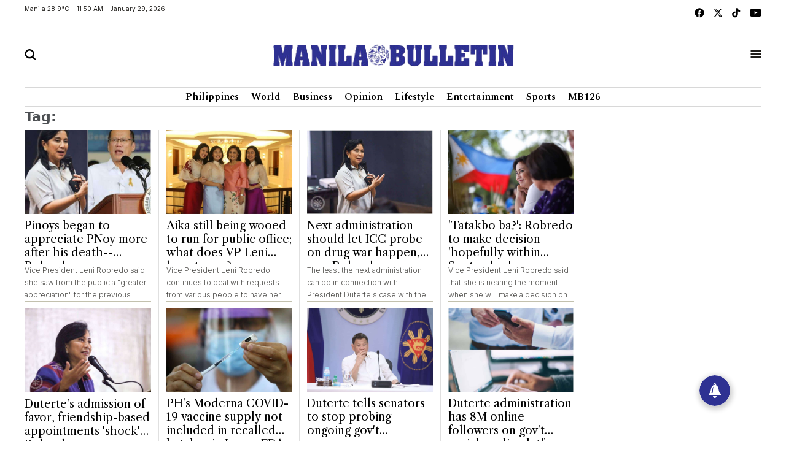

--- FILE ---
content_type: text/html; charset=UTF-8
request_url: https://mb.com.ph/tag/90321
body_size: 14961
content:
<!DOCTYPE html>
<html lang="en" dir="ltr">
    <head>
        
        <link rel="preconnect" href="https://cdn.jsdelivr.net" crossorigin>

        
        <link href="https://cdn.jsdelivr.net/npm/bootstrap@5.2.3/dist/css/bootstrap.min.css" rel="stylesheet" integrity="sha384-rbsA2VBKQhggwzxH7pPCaAqO46MgnOM80zW1RWuH61DGLwZJEdK2Kadq2F9CUG65" crossorigin="anonymous">
        <title>Manila Bulletin - Tag</title>
        <script src="https://cdn.jsdelivr.net/npm/vue/dist/vue.min.js"></script>
        <script src="https://cdn.jsdelivr.net/npm/axios/dist/axios.min.js"></script>
        <!--<link rel="stylesheet" type="text/css" href="https://mb.com.ph/manilabulletin/uploads/global_files/swiper-bundle.min.css">-->
        <link
          rel="stylesheet"
          href="https://cdn.jsdelivr.net/npm/swiper@11/swiper-bundle.min.css"
        />
        <script src="https://cdn.jsdelivr.net/npm/swiper@11/swiper-bundle.min.js"></script>
        <!--<script defer src="https://mb.com.ph/manilabulletin/uploads/global_files/swiper-bundle.min.js"></script>-->
        <link rel="stylesheet" type="text/css" href="https://mb.com.ph/manilabulletin/uploads/global_files/general-styles.min.css">
        <meta name="viewport" content="width=device-width, initial-scale=1.0" />
        <link rel="icon" type="image/png" sizes="32x32" href="https://mb.com.ph/manilabulletin/uploads/global_files/favicon.png">
        
        
        <link rel="preconnect" href="https://fonts.googleapis.com">
        <link rel="preconnect" href="https://fonts.gstatic.com" crossorigin>
        
        <!--<link  href="https://fonts.googleapis.com/css2?family=Inter:ital,opsz,wght@0,14..32,100..900;1,14..32,100..900&display=swap" rel="stylesheet">-->
        <!--<link href="https://fonts.googleapis.com/css2?family=Libre+Caslon+Text:ital,wght@0,400;0,700;1,400&display=swap" rel="stylesheet">-->
        <!--<link href="https://fonts.googleapis.com/css2?family=Libre+Caslon+Text:ital,wght@0,400;0,700;1,400&family=Spectral:ital,wght@0,200;0,300;0,400;0,500;0,600;0,700;0,800;1,200;1,300;1,400;1,500;1,600;1,700;1,800&display=swap" rel="stylesheet">-->
        <!--<link href="https://fonts.googleapis.com/css2?family=Spectral:ital,wght@0,200;0,300;0,400;0,500;0,600;0,700;0,800;1,200;1,300;1,400;1,500;1,600;1,700;1,800&display=swap" rel="stylesheet">-->
        <!--<link href="https://fonts.googleapis.com/css2?family=Fira+Sans+Condensed:ital,wght@0,100;0,200;0,300;0,400;0,500;0,600;0,700;0,800;0,900;1,100;1,200;1,300;1,400;1,500;1,600;1,700;1,800;1,900&display=swap" rel="stylesheet">-->
        
<link href="https://fonts.googleapis.com/css2?family=Fira+Sans+Condensed:ital,wght@0,100;0,200;0,300;0,400;0,500;0,600;0,700;0,800;0,900;1,100;1,200;1,300;1,400;1,500;1,600;1,700;1,800;1,900&family=Inter:ital,opsz,wght@0,14..32,100..900;1,14..32,100..900&family=Libre+Caslon+Text:ital,wght@0,400;0,700;1,400&family=Spectral:ital,wght@0,200;0,300;0,400;0,500;0,600;0,700;0,800;1,200;1,300;1,400;1,500;1,600;1,700;1,800&display=swap" rel="stylesheet">
        
        <!-- added by kifah -->
        <!-- Firebase SDK -->
        <script src="https://www.gstatic.com/firebasejs/9.14.0/firebase-app-compat.js"></script>
        <script src="https://www.gstatic.com/firebasejs/9.14.0/firebase-messaging-compat.js"></script>
        <script>
            document.addEventListener('DOMContentLoaded', function () {
                // Firebase configuration
                const firebaseConfig = {
                    apiKey: "AIzaSyCjxyeqBpU8kLs9-QhVxbCPIrEPSENaf2Q",
                    authDomain: "manila-bulletin-3f702.firebaseapp.com",
                    projectId: "manila-bulletin-3f702",
                    storageBucket: "manila-bulletin-3f702.appspot.com",
                    messagingSenderId: "716203746000",
                    appId: "1:716203746000:web:380a7ac29687f1003bf4d5"
                };
            
                // Initialize Firebase
                const app = firebase.initializeApp(firebaseConfig);
                const messaging = firebase.messaging();
            
                // Request permission to receive notifications
                function requestPermission() {
                    Notification.requestPermission().then((permission) => {
                        if (permission === 'granted') {
                            console.log('Notification permission granted.');
                            // Get the FCM token
                            messaging.getToken({ vapidKey: "BJvBkLsyviyQ9fZxiKBtU8Vh5NG7CUvnxeQiaFdmtJYmxHQKUJA-2toRtYyDtm4qLenV5WXjad0KyTB47pUKwe4" })
                                .then((token) => {
                                    console.log('FCM Token:', token);
                                    document.getElementById('token').textContent = token;
                                })
                                .catch((error) => {
                                    console.error('Error getting FCM token:', error);
                                });
                        } else {
                            console.warn('Notification permission denied.');
                        }
                    });
                }
            
                // Add event listener to the subscribe button
                document.getElementById('subscribeBtn').addEventListener('click', () => {
                    messaging.getToken({ vapidKey: "BJvBkLsyviyQ9fZxiKBtU8Vh5NG7CUvnxeQiaFdmtJYmxHQKUJA-2toRtYyDtm4qLenV5WXjad0KyTB47pUKwe4" })
                        .then((token) => {
                            console.log('FCM Token:', token);
                            // Send the token to the backend to subscribe to the 'news' topic
                            subscribeToTopic(token);
                        })
                        .catch((error) => {
                            console.error('Error getting FCM token:', error);
                        });
                });
            
                // Send the token to the backend to subscribe to the 'news' topic
                function subscribeToTopic(token) {
                    fetch('/ajax/pwa-subscribe-to-topic', {
                        method: 'POST',
                        headers: {
                            'Content-Type': 'application/json',
                        },
                        body: JSON.stringify({ token:token, topic: 'layout' }),
                    })
                        .then((response) => response.json())
                        .then((data) => {
                            console.log('Subscription response:', data);
                            alert('Subscribed to topic: layout');
                        })
                        .catch((error) => {
                            console.error('Error subscribing to topic:', error);
                            alert('Error subscribing to topic. Check the console for details.');
                        });
                }
            
                // Handle incoming messages when the app is in the foreground
                messaging.onMessage((payload) => {
                    console.log('Message received:', payload);
            
                    // Display a notification
                    if (Notification.permission === 'granted') {
                        new Notification(payload.notification.title, {
                            body: payload.notification.body,
                            icon: '/path/to/icon.png',
                        });
                    }
            
                    // Display the message in the DOM
                    const messagesElement = document.querySelector('.message');
                    const dataHeaderElement = document.createElement('h5');
                    const dataElement = document.createElement('pre');
                    dataElement.style = "overflow-x: hidden;";
                    dataHeaderElement.textContent = "Message Received:";
                    dataElement.textContent = JSON.stringify(payload, null, 2);
                    messagesElement.appendChild(dataHeaderElement);
                    messagesElement.appendChild(dataElement);
                });
            
                // Request notification permission on page load
                requestPermission();
            });
        </script>
        <!-- Google tag (gtag.js) -->
        <script async src="https://www.googletagmanager.com/gtag/js?id=G-CBC2KJ1P72"></script>
        <script>
            window.dataLayer = window.dataLayer || [];
            function gtag(){dataLayer.push(arguments);}
            gtag('js', new Date());
            setTimeout("gtag('event', '15_sec_read', {'Read':'15 sec'})",15000 );
            setTimeout("gtag('event', '30_sec_read', {'Read':'30 sec'})",30000 );
            gtag('config', 'G-CBC2KJ1P72');
        </script>
        <script src="https://cdn.jsdelivr.net/npm/bootstrap@5.1.3/dist/js/bootstrap.bundle.min.js"></script>
        <script async src="https://securepubads.g.doubleclick.net/tag/js/gpt.js"></script>  
        <!-- Google Adsense -->
        <script async src="https://pagead2.googlesyndication.com/pagead/js/adsbygoogle.js?client=ca-pub-1879001956026775" crossorigin="anonymous"></script>
        <!-- Anymind -->
        <script defer type="application/javascript" src="//anymind360.com/js/1686/ats.js"></script>
 

 


                <meta name="description" content="The Nation's Leading Newspaper - Tag" />
<meta name="keywords" content="" />

<meta property="og:title" content="Manila Bulletin - Tag"/>
<meta property="og:locale" content="en">
<meta property="og:type" content="website" />
<meta property="og:description" content="The Nation's Leading Newspaper - Tag" />
<meta property="og:url" content="https://mb.com.ph/tag/90321" />
<meta property="og:site_name" content="Manila Bulletin "/>
<meta property="og:updated_time" content="2026-01-29T11:49:55+08:00">
<meta property="og:image" content="https://mb.com.ph/manilabulletin/uploads/global_files/default_meta_image.png" />
<meta property="og:image:secure_url" content="https://mb.com.ph/manilabulletin/uploads/global_files/default_meta_image.png">
<meta property="og:image:width" content="510">
<meta property="og:image:height" content="513">
<meta property="og:image:alt" content="Manila Bulletin">
<meta property="og:image:type" content="image/png">

<meta name="twitter:card" content="summary_large_image">
<meta name="twitter:title" content="Manila Bulletin">
<meta name="twitter:description" content="The Nation's Leading Newspaper - Tag">
<meta name="twitter:site" content="@manilabulletin">
<meta name="twitter:creator" content="Manila Bulletin">
<meta name="twitter:image" content="https://mb.com.ph/manilabulletin/uploads/global_files/default_meta_image.png">

<meta name="DC.title" lang="en" content="Tag" />
<meta name="DC.description" lang="en" content="The Nation's Leading Newspaper - Tag"/>
<meta name="DC.date" content="2026-01-29" />
<meta name="DC.date.issued"  content="2026-01-29" />
<meta name="DC.creator" content="Manila Bulletin" />
<meta name="DC.publisher" content="Manila Bulletin" />
<meta name="DC.language" content="en" />
<link href="https://mb.com.ph/tag/90321" rel="canonical" />

<script type='application/ld+json'>
{
"@context": "https://schema.org/",
"headline": "Manila Bulletin",
"description": "The Nation's Leading Newspaper - Tag",
"keywords": "",
"inLanguage": "en",
"@type": "WebPage",
"author":{ "@type": "Organization","url": "https://mb.com.ph" },
"publisher": {
"@type": "Organization",
"name": "Manila Bulletin",
"url": "https://mb.com.ph",
"sameAs": ['https://x.com/manilabulletin','https://www.facebook.com/manilabulletin','https://www.youtube.com/channel/UC5664f6TkaeHgwBly50DWZQ','https://www.instagram.com/manilabulletin/',''],
"logo":{ "@type": "ImageObject", "url": "https://mb.com.ph/manilabulletin/uploads/global_files/mb-logo.svg", "width": "217", "height": "82" }}
}
</script>

        
<style>

</style>
<script>
    setTimeout(function () {
        (function () {
            /** CONFIGURATION START **/
            var _sf_async_config = window._sf_async_config = (window._sf_async_config || {});
            _sf_async_config.uid = 67081;
            _sf_async_config.domain = 'mb.com.ph';
            _sf_async_config.flickerControl = false;
            _sf_async_config.useCanonical = false;
            _sf_async_config.useCanonicalDomain = false;
            _sf_async_config.sections = "";
            _sf_async_config.authors = "";
            _sf_async_config.path = "mb.com.ph/tag/90321";
            /** CONFIGURATION END **/
            function loadChartbeat() {
                var e = document.createElement('script');
                var n = document.getElementsByTagName('script')[0];
                e.type = 'text/javascript';
                e.async = true;
                e.src = '//static.chartbeat.com/js/chartbeat.js';
                n.parentNode.insertBefore(e, n);
            }
            loadChartbeat();
        })();
        var chartbeat_script = document.createElement('script');
        chartbeat_script.type = 'text/javascript';
        chartbeat_script.async = true;
        chartbeat_script.src = '//static.chartbeat.com/js/chartbeat_mab.js';
        document.getElementsByTagName('HEAD').item(0).appendChild(chartbeat_script);

    }, 4000);


</script>
<!--usually will be used to get header code for clients who have login mgt for ads-->

 

</head>
<body>


<h1 style="display:none;"> Tag page - 90321 </h1>
    
<div class="container ">
	    <div class="row">
                <div class="col-md-12 noPadding col-xs-12">
                    
                </div>
            </div>
	</div>
<div class="container ">
	    <div class="row">
                <div class="col-md-12 noPadding col-xs-12">
                    <div id="widget_1470">
<header class="header header_ajel" id="header">
        <div class="row mt-2 mb-2 top-header-container">
            <div class="col-md-6 time-date-section">
                <div class="d-flex align-items-center mb-temp-date-year">
                    <p>Manila <span id="temperature">Loading...</span> </p>
                    <p id="time">Loading...</p>
                    <p id="date">Loading...</p>
                </div>
            </div>
            <div class="col-md-6">
                <div class="d-flex align-items-center justify-content-md-end mb-social-list">
                    <a href="https://www.facebook.com/ManilaBulletin/" target="_blank" class="mb-social-img">
                        <img src="https://mb.com.ph/manilabulletin/uploads/global_files/mb-facebook.svg" alt="facebook"/>
                    </a>
                    <a href="https://x.com/manilabulletin" target="_blank" class="mb-social-img">
                        <img src="https://mb.com.ph/manilabulletin/uploads/global_files/mb-x.svg" alt="X"/>
                    </a>
                    <a href="https://www.tiktok.com/@manilabulletin?lang=en" target="_blank" class="mb-social-img">
                        <img src="https://mb.com.ph/manilabulletin/uploads/global_files/mb-music.svg" alt="Music"/>
                    </a>
                    <a href="https://www.youtube.com/channel/UC5664f6TkaeHgwBly50DWZQ" target="_blank" class="mb-social-img">
                        <img src="https://mb.com.ph/manilabulletin/uploads/global_files/mb-youtube.svg" alt="Youtube"/>
                    </a>
                </div>
            </div>
        </div>
        
        <div class="mb-header-center">
            <div class="row d-flex align-items-center">
                <div class="col-3">
                    <div class="">
                        <a href="javascript:void(0)" id="searchButton">
                            <img class="mb-search" src="https://mb.com.ph/manilabulletin/uploads/global_files/mb-search.svg" alt="Search"/>
                        </a>
                    </div>
                </div>
                <div class="col-6">
                    <div class="d-flex justify-content-center">
                        <a href="/">
                            <img class="mb-logo img-fluid" src="https://mb.com.ph/manilabulletin/uploads/global_files/logo-manila-b.png?v=1"  width="402" height="36" alt="Logo"/>
                        </a>
                    </div>
                </div>
                <div class="col-3">
                    <div class="d-flex justify-content-end">
                        <a href="javascript:void(0)" id="tabBarBtn">
                            <img class="mb-search mb-bar" src="https://mb.com.ph/manilabulletin/uploads/global_files/mb-tab-bar.svg" alt="Tab"/>
                            <img class="mb-search mb-close" src="https://mb.com.ph/manilabulletin/uploads/global_files/mb-close.svg" alt="Tab"/>
                        </a>
                    </div>
                </div>
            </div>	    
        </div>	
        
 
        <div class="tab-menu-outers" id="navbarTabContent">
           <div class="tab-menu-inners">
               <nav class="navbar navbar-expand-lg">  
        			<div class="" id="navbarSupportedContent">
        			  <ul class="navbar-nav header-menu">
        				<li class="nav-item"   key="283" class="(item.subitems && count((array)$item.subitems)  >
 0) ? 'dropdown' : ''">
        					<a class="nav-link dropdown-toggle" class="active"  href='https://mb.com.ph/category/philippines'>
        						Philippines 
        					</a>
        					<ul class="dropdown-menu  header-submenu">

        						<li   key="284">
<a class="dropdown-item"  href='https://mb.com.ph/category/national'>National</a>
</li>
<li   key="285">
<a class="dropdown-item"  href='https://mb.com.ph/category/metro-manila'>Metro Manila</a>
</li>
<li   key="286">
<a class="dropdown-item"  href='https://mb.com.ph/category/luzon'>Luzon</a>
</li>
<li   key="287">
<a class="dropdown-item"  href='https://mb.com.ph/category/visayas'>Visayas</a>
</li>
<li   key="288">
<a class="dropdown-item"  href='https://mb.com.ph/category/mindanao'>Mindanao</a>
</li>
 
        					
</ul>
        				
</li>
<li class="nav-item"   key="246" class="(item.subitems && count((array)$item.subitems)  >
 0) ? 'dropdown' : ''">
        					<a class="nav-link dropdown-toggle" class="active"  href='https://mb.com.ph/category/business'>
        						Business 
        					</a>
        					<ul class="dropdown-menu  header-submenu">

        						<li   key="247">
<a class="dropdown-item"  href='https://mb.com.ph/category/trade-industry'>Trade & Industry</a>
</li>
<li   key="248">
<a class="dropdown-item"  href='https://mb.com.ph/category/banking-finance'>Banking & Finance</a>
</li>
<li   key="249">
<a class="dropdown-item"  href='https://mb.com.ph/category/the-economy'>The Economy</a>
</li>
<li   key="250">
<a class="dropdown-item"  href='https://mb.com.ph/category/the-stock-market'>The Stock Market</a>
</li>
 
        					
</ul>
        				
</li>
<li class="nav-item"   key="216" class="(item.subitems && count((array)$item.subitems)  >
 0) ? 'dropdown' : ''">
        					<a class="nav-link dropdown-toggle" class="active"  href='https://mb.com.ph/category/lifestyle'>
        						Lifestyle 
        					</a>
        					<ul class="dropdown-menu  header-submenu">

        						<li   key="217">
<a class="dropdown-item"  href='https://mb.com.ph/category/food'>Food</a>
</li>
<li   key="218">
<a class="dropdown-item"  href='https://mb.com.ph/category/travel'>Travel</a>
</li>
<li   key="219">
<a class="dropdown-item"  href='https://mb.com.ph/category/fashion-and-beauty'>Fashion and Beauty</a>
</li>
<li   key="220">
<a class="dropdown-item"  href='https://mb.com.ph/category/arts-and-culture'>Arts and Culture</a>
</li>
<li   key="221">
<a class="dropdown-item"  href='https://mb.com.ph/category/health-and-wellness'>Health and Wellness</a>
</li>
<li   key="223">
<a class="dropdown-item"  href='https://mb.com.ph/category/people-and-events'>People and Events</a>
</li>
<li   key="222">
<a class="dropdown-item"  href='https://mb.com.ph/category/luminaries-and-life'>Luminaries And Life</a>
</li>
<li   key="289">
<a class="dropdown-item"  href='https://mb.com.ph/category/schools-and-universities'>Schools And Universities</a>
</li>
 
        					
</ul>
        				
</li>
<li class="nav-item"   key="298" class="(item.subitems && count((array)$item.subitems)  >
 0) ? 'dropdown' : ''">
        					<a class="nav-link dropdown-toggle" class="active"  href='https://mb.com.ph/category/entertainment'>
        						Entertainment 
        					</a>
        					<ul class="dropdown-menu  header-submenu">

        						<li   key="299">
<a class="dropdown-item"  href='https://mb.com.ph/category/celebrities'>Celebrities</a>
</li>
<li   key="300">
<a class="dropdown-item"  href='https://mb.com.ph/category/hallyuwood'>Hallyuwood</a>
</li>
<li   key="301">
<a class="dropdown-item"  href='https://mb.com.ph/category/movies-and-tv'>Movies and TV</a>
</li>
<li   key="302">
<a class="dropdown-item"  href='https://mb.com.ph/category/music-and-concerts'>Music and Concerts</a>
</li>
 
        					
</ul>
        				
</li>
<li class="nav-item"   key="291" class="(item.subitems && count((array)$item.subitems)  >
 0) ? 'dropdown' : ''">
        					<a class="nav-link dropdown-toggle" class="active"  href='https://mb.com.ph/category/sports'>
        						Sports 
        					</a>
        					<ul class="dropdown-menu  header-submenu">

        						<li   key="292">
<a class="dropdown-item"  href='https://mb.com.ph/category/basketball'>Basketball</a>
</li>
<li   key="293">
<a class="dropdown-item"  href='https://mb.com.ph/category/volleyball'>Volleyball</a>
</li>
<li   key="294">
<a class="dropdown-item"  href='https://mb.com.ph/category/collegiate'>Collegiate</a>
</li>
<li   key="295">
<a class="dropdown-item"  href='https://mb.com.ph/category/esports'>Esports</a>
</li>
<li   key="296">
<a class="dropdown-item"  href='https://mb.com.ph/category/boxing'>Boxing</a>
</li>
<li   key="297">
<a class="dropdown-item"  href='https://mb.com.ph/category/golf'>Golf</a>
</li>
 
        					
</ul>
        				
</li>
 
        			  </ul>
        			</div>
                </nav>
                <div class="second-header-menu">
                    <div class="d-flex justify-content-center">
                		<ul class="list-group list-group-horizontal-md list-unstyled">
                		  <li   key="326" >
 
                				<a class="bottom-header-menu"  href='https://mb.com.ph/category/world'>World</a> 
                		  
</li>
<li   key="320" >
 
                				<a class="bottom-header-menu"  href='https://mb.com.ph/category/opinion'>Opinion</a> 
                		  
</li>
<li   key="321" >
 
                				<a class="bottom-header-menu"  href='https://mb.com.ph/category/technews'>Technews</a> 
                		  
</li>
<li   key="322" >
 
                				<a class="bottom-header-menu"  href='https://mb.com.ph/category/drive'>Drive</a> 
                		  
</li>
<li   key="323" >
 
                				<a class="bottom-header-menu"  href='https://mb.com.ph/category/environment-and-sustainability'>Environment And Sustainability</a> 
                		  
</li>
<li   key="324" >
 
                				<a class="bottom-header-menu"  href='https://mb.com.ph/category/property-and-living'>Property And Living</a> 
                		  
</li>
<li   key="325" >
 
                				<a class="bottom-header-menu"  href='https://mb.com.ph/category/embassies-at-work'>Embassies At Work</a> 
                		  
</li>
<li   key="266" >
 
                				<a class="bottom-header-menu"  href='https://mb.com.ph/category/spotlight-features'>Spotlight Features</a> 
                		  
</li>
<li   key="306" >
 
                				<a class="bottom-header-menu"  href='https://mb.com.ph/category/mbrand'>MBrand</a> 
                		  
</li>
<li   key="335" >
 
                				<a class="bottom-header-menu"  href='https://newsletter.mb.com.ph/subscribe'>Newsletter</a> 
                		  
</li>
 
                		</ul>
                	</div>
                </div>
                <div class="third-header-menu">
                    <div class="d-flex justify-content-center">
                		<ul class="list-group list-group-horizontal-md list-unstyled">
                		  <li   key="328" >
 
                				<a class="bottom-header-menu"  href='https://mb.com.ph/our-company'>About Us</a> 
                		  
</li>
<li   key="329" >
 
                				<a class="bottom-header-menu"  href='https://mb.com.ph/terms-and-conditions'>Advertise With Us</a> 
                		  
</li>
<li   key="336" >
 
                				<a class="bottom-header-menu"  href='https://manilabulletin.pressreader.com/'>ePaper</a> 
                		  
</li>
<li   key="330" >
 
                				<a class="bottom-header-menu"  href='https://mb.com.ph/privacy-policy'>Policies</a> 
                		  
</li>
<li   key="331" >
 
                				<a class="bottom-header-menu"  href='https://mb.com.ph/sitemap'>Sitemap</a> 
                		  
</li>
<li   key="332" >
 
                				<a class="bottom-header-menu"  href='https://mb.com.ph/rss'>RSS Feed</a> 
                		  
</li>
<li   key="333" >
 
                				<a class="bottom-header-menu"  href='https://mb.com.ph/contact-us'>Contact Us</a> 
                		  
</li>
 
                		</ul>
                	</div>
                </div>
                <div class="tab-bar-social mt-5">
                    <div class="d-flex align-items-center justify-content-center mb-social-list">
                        <a href="https://www.facebook.com/ManilaBulletin/" target="_blank" class="mb-social-img">
                            <img src="https://mb.com.ph/manilabulletin/uploads/global_files/mb-facebook.svg" alt="facebook"/>
                        </a>
                        <a href="https://x.com/manilabulletin" target="_blank" class="mb-social-img">
                            <img src="https://mb.com.ph/manilabulletin/uploads/global_files/mb-x.svg" alt="X"/>
                        </a>
                        <a href="https://www.tiktok.com/@manilabulletin?lang=en" target="_blank" class="mb-social-img">
                            <img src="https://mb.com.ph/manilabulletin/uploads/global_files/mb-music.svg" alt="Music"/>
                        </a>
                        <a href="https://www.youtube.com/channel/UC5664f6TkaeHgwBly50DWZQ" target="_blank" class="mb-social-img">
                            <img src="https://mb.com.ph/manilabulletin/uploads/global_files/mb-youtube.svg" alt="Youtube"/>
                        </a>
                    </div>
                </div>
            </div>
        </div>
    </header> 
    
<div class="search-box" id="searchBox">
    <div class="container position-relative">

        <a href="javascript:void(0)" class="search-close" id="search-close-btn">
            <img class="mb-logo img-fluid" src="https://mb.com.ph/manilabulletin/uploads/global_files/mb-close.svg" alt="Logo"/>
        </a>
        
        <div class="search-outer">
            <div class="d-flex justify-content-center mb-5">
                <a href="javascript:void(0)" class="search-logo">
                    <img class="mb-logo img-fluid" src="https://mb.com.ph/manilabulletin/uploads/global_files/logo-manila-b.jpg"  width="402" height="36" alt="Logo"/>
                </a>
            </div>
            <div class="search-container"> 
                <form action="/search" class="input-group">
                    <input type="text" class="form-control" name="query" placeholder="Search">
                    <div class="input-group-btn">
                        <button class="btn rounded-0" type="submit"><img src="https://mb.com.ph/manilabulletin/uploads/global_files/mb-search.svg" alt="Search"/></button>
                    </div>
                </form> 
            </div>
            <p class="excape-text d-none d-lg-block">Press Escape to quit searching</p>
        </div>
    </div>
</div>

<header class="header mb-header" id="header">
	<div class="container">
		<div class="desktop-menu-bar">
			<div class="d-flex justify-content-center">
				<ul class="list-group list-group-horizontal-md list-unstyled">
				  <li   key="169" >
 
						<a class="header-menu"  href='https://mb.com.ph/category/philippines'>Philippines</a> 
				  
</li>
<li   key="228" >
 
						<a class="header-menu"  href='https://mb.com.ph/category/world'>World</a> 
				  
</li>
<li   key="176" >
 
						<a class="header-menu"  href='https://mb.com.ph/category/business'>Business</a> 
				  
</li>
<li   key="229" >
 
						<a class="header-menu"  href='https://mb.com.ph/category/opinion'>Opinion</a> 
				  
</li>
<li   key="181" >
 
						<a class="header-menu"  href='https://mb.com.ph/category/lifestyle'>Lifestyle</a> 
				  
</li>
<li   key="193" >
 
						<a class="header-menu"  href='https://mb.com.ph/category/entertainment'>Entertainment</a> 
				  
</li>
<li   key="199" >
 
						<a class="header-menu"  href='https://mb.com.ph/category/sports'>Sports</a> 
				  
</li>
<li   key="453" >
 
						<a class="header-menu"  href='https://mb.com.ph/tag/MB126'>MB126</a> 
				  
</li>
 
				</ul>
			</div>
		</div>
	</div>
</header> 

<script>
    
   <!--document.addEventListener("DOMContentLoaded", function() {-->
   <!--     setTimeout(function() {-->
   <!--         var searchIcon = document.getElementById('search-icon');-->
   <!--         if (searchIcon) {-->
   <!--             searchIcon.addEventListener('click', function() {-->
   <!--                 var searchContainer = document.querySelector('.search-container');   -->
   <!--                  if (searchContainer.style.display === "none" || searchContainer.style.display === "") {-->
   <!--                     searchContainer.style.display = "block";   -->
   <!--                 } else {-->
   <!--                     searchContainer.style.display = "none"; -->
   <!--                 } -->
   <!--             });-->
   <!--         } else {-->
   <!--             console.error("Element #search-icon not found.");-->
   <!--         }-->
   <!--     }, 3000);-->
   <!-- });-->
    
</script>

</div>
                </div>
            </div>
	</div>
<div class="container ">
	    <div class="row">
                <div class="col-md-9 col-xs-12">
                    <div class="sw-audio-a mb-trending-new2 tag-page" id="widget_1587">
  <style>
    /* Desktop styles */
    .mb-trending-new2.tag-page .widget-item-headline {
      min-height: 66px;
    }
    .mb-trending-new2.tag-page .article-body {
      font-weight: 300;
      font-size: 12px;
      line-height: 20px;
      color: #4B4A47;
      border-bottom: 1px solid #C3C1AE;
      margin-bottom: 10px;
    }
    .row > .col-md-3:nth-last-child(-n+4) .article-body {
        border-bottom: none; 
        margin-bottom: 0px;
    }
    .mb-trending-new2.tag-page .tag-query {
      font-size: 22px;
      font-weight: 700;
      opacity: 0.8;
      margin-bottom: 5px;
    }

    /* Desktop - Right borders between items (except first in each row) */
    @media (min-width: 768px) {
      .mb-trending-new2.tag-page .col-md-3:not(:nth-child(4n+1)) {
        border-left: 1px solid #e0e0e0;
      }
    }

    /* Mobile styles */
    @media (max-width: 767px) {
      .mb-trending-new2.tag-page {
        border-top: none;
      }
      .mb-trending-new2.tag-page .widget-item-headline {
        min-height: 0;
      }

      /* Remove all right borders on mobile */
      .mb-trending-new2.tag-page .col-md-3 {
        border-right: none !important;
      }

      /* Add bottom borders between items (except last) */
      .mb-trending-new2.tag-page .col-md-3:not(:last-child)::after {
        content: "";
        display: block;
        position: absolute;
        bottom: 0;
        left: 15px; /* Adjust spacing as needed */
        right: 15px; /* Adjust spacing as needed */
        border-bottom: 1px solid #e0e0e0;
      }

      /* Add spacing between items */
      .mb-trending-new2.tag-page .col-md-3 {
        padding-bottom: 20px;
        margin-bottom: 15px;
        position: relative; /* Required for pseudo-element positioning */
      }

      /* Remove spacing from last item */
      .mb-trending-new2.tag-page .col-md-3:last-child {
        padding-bottom: 0;
        margin-bottom: 0;
      }
    }
  </style>

  <!-- Tag query -->
  <div class="tag-query">Tag: <span id="tagContainer"></span></div>

  <!-- Items grid -->
  <div class="row">
    <div   key="0" class="col-md-3">

      <a  href="https://mb.com.ph/2021/9/3/pinoys-began-to-appreciate-pnoy-more-after-his-death-robredo"  title="Pinoys began to appreciate PNoy more after his death--Robredo" class="relative">
        <div class="layout-ratio mb-2">
          <img  src="https://mb.com.ph/uploads/imported_images/mb-mkt-neo-prod-1-uploads/28675_fbc63232be/28675_fbc63232be.jpeg"  alt="Manila Bulletin" class="w-100" />
        </div>
      </a>
      <a  href="https://mb.com.ph/2021/9/3/pinoys-began-to-appreciate-pnoy-more-after-his-death-robredo"  title="Pinoys began to appreciate PNoy more after his death--Robredo" class="mb-black line-clamp-3">
        <h2 class="widget-item-headline">Pinoys began to appreciate PNoy more after his death--Robredo</h2>
      </a>
      <div class="line-clamp-3 article-body"> Vice President Leni Robredo said she saw from the public a "greater appreciation" for the previous administration led by former President Benigno Simeon Aquino III following the latter's death last June. Vice President Leni Robredo and the late former President Benigno Simeon Aquino III (Photos...</div>
    
</div>
<div   key="1" class="col-md-3">

      <a  href="https://mb.com.ph/2021/9/3/vp-leni-says-aika-has-many-political-suitors"  title="Aika still being wooed to run for public office; what does VP Leni have to say?" class="relative">
        <div class="layout-ratio mb-2">
          <img  src="https://mb.com.ph/uploads/imported_images/mb-mkt-neo-prod-1-uploads/28668_e6278ba339/28668_e6278ba339.jpeg"  alt="Manila Bulletin" class="w-100" />
        </div>
      </a>
      <a  href="https://mb.com.ph/2021/9/3/vp-leni-says-aika-has-many-political-suitors"  title="Aika still being wooed to run for public office; what does VP Leni have to say?" class="mb-black line-clamp-3">
        <h2 class="widget-item-headline">Aika still being wooed to run for public office; what does VP Leni have to say?</h2>
      </a>
      <div class="line-clamp-3 article-body"> Vice President Leni Robredo continues to deal with requests from various people to have her 33-year-old daughter Aika Robredo run for public office. (From left) Tricia, Jillian, Leni, and Aika Robredo (OVP photo) The elder Robredo made this revelation during an online interview Friday, Sept. 3,...</div>
    
</div>
<div   key="2" class="col-md-3">

      <a  href="https://mb.com.ph/2021/9/3/next-administration-should-let-icc-probe-on-drug-war-happen-says-robredo"  title="Next administration should let ICC probe on drug war happen, says Robredo" class="relative">
        <div class="layout-ratio mb-2">
          <img  src="https://mb.com.ph/uploads/imported_images/mb-mkt-neo-prod-1-uploads/28667_b2e645aad6/28667_b2e645aad6.jpeg"  alt="Manila Bulletin" class="w-100" />
        </div>
      </a>
      <a  href="https://mb.com.ph/2021/9/3/next-administration-should-let-icc-probe-on-drug-war-happen-says-robredo"  title="Next administration should let ICC probe on drug war happen, says Robredo" class="mb-black line-clamp-3">
        <h2 class="widget-item-headline">Next administration should let ICC probe on drug war happen, says Robredo</h2>
      </a>
      <div class="line-clamp-3 article-body"> The least the next administration can do in connection with President Duterte's case with the International Criminal Court (ICC) is to let a potential investigation take place in an "unhampered" manner. Vice President Leni Robredo (OVP photo) Vice President Leni Robredo had this to say during an...</div>
    
</div>
<div   key="3" class="col-md-3">

      <a  href="https://mb.com.ph/2021/9/3/tatakbo-ba-robredo-to-make-decision-hopefully-within-september"  title="'Tatakbo ba?': Robredo to make decision 'hopefully within September'" class="relative">
        <div class="layout-ratio mb-2">
          <img  src="https://mb.com.ph/uploads/imported_images/mb-mkt-neo-prod-1-uploads/28660_919c5a04be/28660_919c5a04be.jpeg"  alt="Manila Bulletin" class="w-100" />
        </div>
      </a>
      <a  href="https://mb.com.ph/2021/9/3/tatakbo-ba-robredo-to-make-decision-hopefully-within-september"  title="'Tatakbo ba?': Robredo to make decision 'hopefully within September'" class="mb-black line-clamp-3">
        <h2 class="widget-item-headline">'Tatakbo ba?': Robredo to make decision 'hopefully within September'</h2>
      </a>
      <div class="line-clamp-3 article-body"> Vice President Leni Robredo said that she is nearing the moment when she will make a decision on whether or not to run for president in the May 2022 national elections. Vice President Leni Robredo (OVP) Robredo made the statement a month before the filing of the certificates of candidacy (COCs) in...</div>
    
</div>
<div   key="4" class="col-md-3">

      <a  href="https://mb.com.ph/2021/9/3/dutertes-admission-of-favor-friendship-based-appointments-shock-robredo"  title="Duterte's admission of favor, friendship-based appointments 'shock' Robredo" class="relative">
        <div class="layout-ratio mb-2">
          <img  src="https://mb.com.ph/uploads/imported_images/mb-mkt-neo-prod-1-uploads/28653_6d13ebb25e/28653_6d13ebb25e.jpeg"  alt="Manila Bulletin" class="w-100" />
        </div>
      </a>
      <a  href="https://mb.com.ph/2021/9/3/dutertes-admission-of-favor-friendship-based-appointments-shock-robredo"  title="Duterte's admission of favor, friendship-based appointments 'shock' Robredo" class="mb-black line-clamp-3">
        <h2 class="widget-item-headline">Duterte's admission of favor, friendship-based appointments 'shock' Robredo</h2>
      </a>
      <div class="line-clamp-3 article-body"> Vice President Leni Robredo said she was "shocked" to hear straight from President Duterte that his bases for appointing people in high posts in government were favors and friendship. Vice President Leni Robredo (OVP photo) "Na-shock nga ako na (I was shocked that) the President himself admitted na...</div>
    
</div>
<div   key="5" class="col-md-3">

      <a  href="https://mb.com.ph/2021/9/3/phs-moderna-covid-19-vaccine-supply-not-included-in-recalled-batches-in-japan-fda-assures"  title="PH's Moderna COVID-19 vaccine supply not included in recalled batches in Japan, FDA assures" class="relative">
        <div class="layout-ratio mb-2">
          <img  src="https://mb.com.ph/uploads/imported_images/mb-mkt-neo-prod-1-uploads/28641_9f062a5239/28641_9f062a5239.jpeg"  alt="Manila Bulletin" class="w-100" />
        </div>
      </a>
      <a  href="https://mb.com.ph/2021/9/3/phs-moderna-covid-19-vaccine-supply-not-included-in-recalled-batches-in-japan-fda-assures"  title="PH's Moderna COVID-19 vaccine supply not included in recalled batches in Japan, FDA assures" class="mb-black line-clamp-3">
        <h2 class="widget-item-headline">PH's Moderna COVID-19 vaccine supply not included in recalled batches in Japan, FDA assures</h2>
      </a>
      <div class="line-clamp-3 article-body"> The Moderna COVID-19 vaccines that arrived in the Philippines are not included in the batches under investigation in Japan, the Food and Drug Administration (FDA) assured Friday, Sept. 3. A Manila health worker prepares to administer a single-shot Johnson & Johnson's Janssen coronavirus vaccine...</div>
    
</div>
<div   key="6" class="col-md-3">

      <a  href="https://mb.com.ph/2021/9/3/duterte-tells-senators-to-stop-probing-ongoing-govt-programs"  title="Duterte tells senators to stop probing ongoing gov't programs" class="relative">
        <div class="layout-ratio mb-2">
          <img  src="https://mb.com.ph/uploads/imported_images/mb-mkt-neo-prod-1-uploads/28625_348df83f12/28625_348df83f12.jpeg"  alt="Manila Bulletin" class="w-100" />
        </div>
      </a>
      <a  href="https://mb.com.ph/2021/9/3/duterte-tells-senators-to-stop-probing-ongoing-govt-programs"  title="Duterte tells senators to stop probing ongoing gov't programs" class="mb-black line-clamp-3">
        <h2 class="widget-item-headline">Duterte tells senators to stop probing ongoing gov't programs</h2>
      </a>
      <div class="line-clamp-3 article-body"> Don't investigate ongoing programs of government agencies. President Rodrigo Duterte (Malacañang photo) President Duterte sent this message to senators during his public address Thursday, Sept. 2, even as he called out the legislators for their habit of "interfering" with the executive branch's...</div>
    
</div>
<div   key="7" class="col-md-3">

      <a  href="https://mb.com.ph/2021/9/3/duterte-administration-has-8m-online-followers-on-govt-social-media-platforms-andanar"  title="Duterte administration has 8M online followers on gov't social media platforms --- Andanar" class="relative">
        <div class="layout-ratio mb-2">
          <img  src="https://mb.com.ph/uploads/imported_images/mb-mkt-neo-prod-1-uploads/28609_48675d6f53/28609_48675d6f53.jpeg"  alt="Manila Bulletin" class="w-100" />
        </div>
      </a>
      <a  href="https://mb.com.ph/2021/9/3/duterte-administration-has-8m-online-followers-on-govt-social-media-platforms-andanar"  title="Duterte administration has 8M online followers on gov't social media platforms --- Andanar" class="mb-black line-clamp-3">
        <h2 class="widget-item-headline">Duterte administration has 8M online followers on gov't social media platforms --- Andanar</h2>
      </a>
      <div class="line-clamp-3 article-body"> Over eight million people. (Photos from Unsplash) This is the accumulated online reach of the communication platforms of the Duterte administration, which has made headlines the past five years because of its social media-centric communications strategies. Presidential Communications Operations...</div>
    
</div>
<div   key="8" class="col-md-3">

      <a  href="https://mb.com.ph/2021/9/3/fda-approves-use-of-moderna-vaccines-for-adolescents-in-ph"  title="FDA approves use of Moderna vaccines for adolescents in PH" class="relative">
        <div class="layout-ratio mb-2">
          <img  src="https://mb.com.ph/uploads/imported_images/mb-mkt-neo-prod-1-uploads/28590_4ba403cd66/28590_4ba403cd66.jpeg"  alt="Manila Bulletin" class="w-100" />
        </div>
      </a>
      <a  href="https://mb.com.ph/2021/9/3/fda-approves-use-of-moderna-vaccines-for-adolescents-in-ph"  title="FDA approves use of Moderna vaccines for adolescents in PH" class="mb-black line-clamp-3">
        <h2 class="widget-item-headline">FDA approves use of Moderna vaccines for adolescents in PH</h2>
      </a>
      <div class="line-clamp-3 article-body"> The Food and Drug Administration (FDA) has approved the emergency use of Moderna COVID-19 vaccine on adolescents aged 12 to 17 in the Philippines. (FILES) In this file photo Medical workers load syringes with the Moderna Covid-19 vaccine to be administered by nurses at a vaccination site at Kedren...</div>
    
</div>
<div   key="9" class="col-md-3">

      <a  href="https://mb.com.ph/2021/9/3/govt-launches-anti-corruption-drive-as-talks-of-public-funds-misuse-linger"  title="Gov't launches  anti-corruption drive as talks of public funds misuse linger" class="relative">
        <div class="layout-ratio mb-2">
          <img  src="https://mb.com.ph/uploads/imported_images/mb-mkt-neo-prod-1-uploads/28581_a9a711536f/28581_a9a711536f.jpeg"  alt="Manila Bulletin" class="w-100" />
        </div>
      </a>
      <a  href="https://mb.com.ph/2021/9/3/govt-launches-anti-corruption-drive-as-talks-of-public-funds-misuse-linger"  title="Gov't launches  anti-corruption drive as talks of public funds misuse linger" class="mb-black line-clamp-3">
        <h2 class="widget-item-headline">Gov't launches  anti-corruption drive as talks of public funds misuse linger</h2>
      </a>
      <div class="line-clamp-3 article-body"> Presidential Anti-Corruption Commission (PACC) Chairman Greco Belgica led the launch of the agency's flagship program dubbed "Project Kasangga: Aksyon Laban sa Korapsyon" even as the Duterte administration appeared to be on the defensive regarding issues of alleged corruption. A COVID-stricken PACC...</div>
    
</div>
<div   key="10" class="col-md-3">

      <a  href="https://mb.com.ph/2021/9/3/arta-reminds-philhealth-pandemic-not-an-excuse-for-non-payment-of-covid-claims"  title="ARTA reminds PhilHealth: Pandemic not an excuse for non-payment of COVID claims" class="relative">
        <div class="layout-ratio mb-2">
          <img  src="https://mb.com.ph/uploads/imported_images/mb-mkt-neo-prod-1-uploads/28580_bcc28a866c/28580_bcc28a866c.jpeg"  alt="Manila Bulletin" class="w-100" />
        </div>
      </a>
      <a  href="https://mb.com.ph/2021/9/3/arta-reminds-philhealth-pandemic-not-an-excuse-for-non-payment-of-covid-claims"  title="ARTA reminds PhilHealth: Pandemic not an excuse for non-payment of COVID claims" class="mb-black line-clamp-3">
        <h2 class="widget-item-headline">ARTA reminds PhilHealth: Pandemic not an excuse for non-payment of COVID claims</h2>
      </a>
      <div class="line-clamp-3 article-body"> The Anti-Red Tape Authority (ARTA) has reiterated its call for the Philippine Health Insurance Corporation (PhilHealth) to actively find solutions to address the backlog in the payment of coronavirus disease (COVID-19) claims, reminding them that the pandemic was not an excuse for delays. Anti-Red...</div>
    
</div>
<div   key="11" class="col-md-3">

      <a  href="https://mb.com.ph/2021/9/3/do-it-in-a-hurry-duterte-reminds-public-to-complete-covid-19-vaccination"  title="'Do it in a hurry': Duterte reminds public to complete COVID-19 vaccination" class="relative">
        <div class="layout-ratio mb-2">
          <img  src="https://mb.com.ph/uploads/imported_images/mb-mkt-neo-prod-1-uploads/28577_c159a660ac/28577_c159a660ac.jpeg"  alt="Manila Bulletin" class="w-100" />
        </div>
      </a>
      <a  href="https://mb.com.ph/2021/9/3/do-it-in-a-hurry-duterte-reminds-public-to-complete-covid-19-vaccination"  title="'Do it in a hurry': Duterte reminds public to complete COVID-19 vaccination" class="mb-black line-clamp-3">
        <h2 class="widget-item-headline">'Do it in a hurry': Duterte reminds public to complete COVID-19 vaccination</h2>
      </a>
      <div class="line-clamp-3 article-body"> President Duterte reiterated his call to the public to not skip their second shot of the coronavirus disease (COVID-19) vaccine, saying this is the only protection the government can offer the people amid the ongoing health crisis. President Duterte (KING RODRIGUEZ/ PRESIDENTIAL PHOTO/ MANILA...</div>
    
</div>
  </div>
  <div>
<style>
/*paginator style*/ 
.pagination.layout_paginator{display:table;margin:30px auto 50px;clear:both;font-size:12px;line-height:15px;}
.pagination.layout_paginator ul{padding:0;margin:0;display:flex;justify-content:center;align-content:flex-start}
.pagination.layout_paginator li.pager-nav{list-style-type:none;padding:0 4px}
.pagination.layout_paginator li.pager-nav a{background-color:#fff;border:1px solid #ccc;min-height:35px;min-width:35px;display:flex;justify-content:center;align-items:center;color:#666B80}
.pagination.layout_paginator li.pager-nav a:hover{background-color:#F7F7F7;opacity:.6;border:1px solid #f1f1f1}
.pagination.layout_paginator li.pager-nav.active a{background-color:#F7F7F7;border:1px solid #000;color:#000}
@media(max-width: 500px) {
    .pagination.layout_paginator{font-size:10px;}
    .pagination.layout_paginator li.pager-nav{list-style-type:none;padding:0 1px}
    .pagination.layout_paginator li.pager-nav a{min-height:25px;min-width:25px;}

}
</style>
 
<nav class="pagination layout_paginator" role="navigation">
    <ul class="pager" >
        
                    <li style="display: none;" class="pager-nav disabled" aria-disabled="true" aria-label="&laquo; Previous">
                <span class="" aria-hidden="true">»</span>
            </li>
         
         
             
                                                                        <li class="pager-nav active" aria-current="page"><a class="">1</a></li>
                                                                                <li class="pager-nav"><a class="" href="https://mb.com.ph/tag/90321?page=2">2</a></li>
                                                         
                    <li class="pager-nav">
                <a href="https://mb.com.ph/tag/90321?page=2" rel="next" aria-label="Next &raquo;"> 
                    > 
                </a>
            </li>
            </ul>
</nav>

</div>
<script>
    function getTagFromURL() {
        const pathSegments = preg_split('/',$window.location.pathname) ;
        return pathSegments[pathSegments.length - 1];
    }
    
    document.addEventListener("DOMContentLoaded", function() {
        const tag = getTagFromURL();
        document.getElementById("tagContainer").innerText = tag;
    });
</script>

  
</div>
                </div>
                <div class="col-md-3 col-xs-12">
                    <div id="widget_1588">
    <div v-if="articles_filter_1588.length > 0">
        <component is="style">
            .most-popular .layout-ratio{
                padding-bottom: 79.13%;
            }
            @media (min-width: 768px) and (max-width: 1024px) {
                    .widget-title {
                    font-size: 15px !important;
                }
            }
        </component >
        <div class="mb-top-headings">
            <h2 v-if="articles_filter_1588_widget.title" class="widget-title">
                {{ articles_filter_1588_widget.title }}
            </h2>
        </div>
        <div class="sw-list-a mb-3 pt-4 most-popular">
            <div v-for="(item,index) in articles_filter_1588" :key="index" v-if="index < 5" class="d-lg-flex flex-lg-row-reverse bb-1-grey mb-4 mb-popular-list">
                <a :href="item.link" :title="item.title" class="w91p">
                    <div class="layout-ratio ratio53">
                        <img :src="item.image.full" :alt="item.image.caption" class="w-100" />
                    </div>
                </a>
                <div class="desc flex-grow-1">
                    <a :href="item.link" :title="item.title" class="mb-black line-clamp-3">
                        <h3 class="widget-item-headline mb-heading15 mb-0">{{ item.title }}</h3>
                    </a>
                </div>
            </div>
        </div>
    </div>
</div>
<script type="module">
        
        new Vue({
			el: '#widget_1588',
			data: {
				articles_filter_1588: [],
				secondary_articles_filter_1588: [],
				articles_filter_1588_widget: [],
				requestUrl: 'https://mb.com.ph/api/pb/widget/1588/json?tag_name=90321',
				hasMoreData: true,
				hasLoaded_articles_filter_1588: false,
				                							},
			methods: {
				setFallbackImageSrc(event) {
					event.target.src = 'https://mb.com.ph/manilabulletin/uploads/global_files/no-image.jpg'; // Replace with your default image path
                    if (event.target.src !== fallbackUrl) {
                        event.target.src = fallbackUrl;
                    } else {
                        // Optional: remove the error handler to prevent further recursion
                        event.target.onerror = null;
                    }
				},
				setFallbackAuthorImageSrc(event) {
					event.target.src ='https://mb.com.ph/manilabulletin/uploads/global_files/author-no-image.jpeg'; // Replace with your default image path
                    if (event.target.src !== fallbackUrl) {
                        event.target.src = fallbackUrl;
                    } else {
                        // Optional: remove the error handler to prevent further recursion
                        event.target.onerror = null;
                    }
				},
								async fetchData_articles_filter_1588() {
					if (this.hasLoaded_articles_filter_1588) return;
					this.hasLoaded_articles_filter_1588 = true;
					try {
						const response = await axios.get('https://mb.com.ph/api/pb/widget/1588/json?tag_name=90321', {
							params: {
								                                                                							}
						});
						if (response.data && response.data.response == "success") {
							this.articles_filter_1588 = response.data.data;
							this.articles_filter_1588_widget = response.data.widget_data_info ?? null;

							if ((this.requestUrl.includes('morein=loadmoreAuthors') || this.requestUrl.includes(
									'moreinFollowApi=loadmoretopic') ) && (response.data.widget_data_info !==
									undefined)) {
								this.page = response.data.widget_data_info.next_page;
							}
							if (
								(
									this.requestUrl.includes('morein=loadmore') || 
									this.requestUrl.includes('moreinFollowApi=loadmore') ||
									this.requestUrl.includes('morein=loadmore') ||
									this.requestUrl.includes('getMoreArticles')
								) 
								&& (response.data.widget_data_info !== undefined)) {
								if(response.data.widget_data_info.sectionId){
									this.sectionId = response.data.widget_data_info.sectionId;
								}
								if(response.data.widget_data_info.subsectionId){
									this.subsectionId = response.data.widget_data_info.subsectionId;
								}
								if(response.data.widget_data_info.section_id){
									this.section_id = response.data.widget_data_info.section_id;
								}
								if(response.data.widget_data_info.subsection_id){
									this.subsection_id = response.data.widget_data_info.subsection_id;
								}
								this.limit = response.data.widget_data_info.limit;
								if (response.data.widget_data_info.offset && response.data.widget_data_info
									.offset > 0) {
									this.offset = response.data.widget_data_info.offset;
								} else {
									this.offset = response.data.widget_data_info.limit;
								}
								this.start = response.data.widget_data_info.start ?? 0;
								this.custom_field = response.data.widget_data_info.custom_field ?? '';
								this.offsetArchive = 0;
                                if(response.data.widget_data_info.hasMoreData){
                                    this.hasMoreData = response.data.widget_data_info.hasMoreData;
                                }
                                else if(response.data && response.data.data && response.data.data.length == this.limit) { 
                                    this.hasMoreData = true;
                                } else {
                                    this.hasMoreData = false;
                                }
							}
                            
							                            
                            
							//              console.log('test '+JSON.stringify(response.data.author_info, null, 2));

						}
					} catch (error) {
						console.error('Failed to fetch items:', error);
					}
				},
								
				initLazyLoad_articles_filter_1588() {
					if (this.$el instanceof Element) {
						const observerx = new IntersectionObserver((entries, obs) => {
							entries.forEach(entry => {
								if (entry.isIntersecting) {
									this.fetchData_articles_filter_1588();
									obs.disconnect(); // Stop observing after load
								}
							});
						}, {
							root: null,
							threshold: 0.1
						});

						observerx.observe(this.$el);
					}

				},
								
				                    
                                        
                    
					
					
				},

				mounted() {
					
					this.$nextTick(() => {
						this.initLazyLoad_articles_filter_1588();
					}); // Trigger lazy loading
															
					                    
				}
			});
    </script>

                    <div id="widget_1589">
    <div v-if="articles_filter_1589.length > 0">
        <div class="mb-top-headings">
            <h2 v-if="articles_filter_1589_widget.title" class="widget-title"> {{ articles_filter_1589_widget.title }} </h2>
        </div>
        <div class="sw-audio-a pt-4 mb-trending-news">
            <div class="row">
                <div v-for="(item,index) in articles_filter_1589" :key="index" v-if="index < 3" class="col-md-12  mb-4 ">
                    <a :href="item.link" :title="item.title" class=" mb-video-col position-relative">
                        <div class="layout-ratio mb-2">
                            <img :src="item.image.full"  :alt="item.image.caption" class="w-100" />
                        </div>
                        <div class="play-icon">
                            <img src="https://mb.com.ph/manilabulletin/uploads/global_files/mb-play-btn.svg" alt="play-btn"/>
                        </div>
                    </a>
                    <a :href="item.link" :title="item.title" class="mb-black">
                        <h2 class="widget-item-headline">{{ item.title }}</h2>
                    </a>
                </div>
            </div>
        </div>
    </div>
</div><script type="module">
        
        new Vue({
			el: '#widget_1589',
			data: {
				articles_filter_1589: [],
				secondary_articles_filter_1589: [],
				articles_filter_1589_widget: [],
				requestUrl: 'https://mb.com.ph/api/pb/widget/1589/json?tag_name=90321',
				hasMoreData: true,
				hasLoaded_articles_filter_1589: false,
				                							},
			methods: {
				setFallbackImageSrc(event) {
					event.target.src = 'https://mb.com.ph/manilabulletin/uploads/global_files/no-image.jpg'; // Replace with your default image path
                    if (event.target.src !== fallbackUrl) {
                        event.target.src = fallbackUrl;
                    } else {
                        // Optional: remove the error handler to prevent further recursion
                        event.target.onerror = null;
                    }
				},
				setFallbackAuthorImageSrc(event) {
					event.target.src ='https://mb.com.ph/manilabulletin/uploads/global_files/author-no-image.jpeg'; // Replace with your default image path
                    if (event.target.src !== fallbackUrl) {
                        event.target.src = fallbackUrl;
                    } else {
                        // Optional: remove the error handler to prevent further recursion
                        event.target.onerror = null;
                    }
				},
								async fetchData_articles_filter_1589() {
					if (this.hasLoaded_articles_filter_1589) return;
					this.hasLoaded_articles_filter_1589 = true;
					try {
						const response = await axios.get('https://mb.com.ph/api/pb/widget/1589/json?tag_name=90321', {
							params: {
								                                                                							}
						});
						if (response.data && response.data.response == "success") {
							this.articles_filter_1589 = response.data.data;
							this.articles_filter_1589_widget = response.data.widget_data_info ?? null;

							if ((this.requestUrl.includes('morein=loadmoreAuthors') || this.requestUrl.includes(
									'moreinFollowApi=loadmoretopic') ) && (response.data.widget_data_info !==
									undefined)) {
								this.page = response.data.widget_data_info.next_page;
							}
							if (
								(
									this.requestUrl.includes('morein=loadmore') || 
									this.requestUrl.includes('moreinFollowApi=loadmore') ||
									this.requestUrl.includes('morein=loadmore') ||
									this.requestUrl.includes('getMoreArticles')
								) 
								&& (response.data.widget_data_info !== undefined)) {
								if(response.data.widget_data_info.sectionId){
									this.sectionId = response.data.widget_data_info.sectionId;
								}
								if(response.data.widget_data_info.subsectionId){
									this.subsectionId = response.data.widget_data_info.subsectionId;
								}
								if(response.data.widget_data_info.section_id){
									this.section_id = response.data.widget_data_info.section_id;
								}
								if(response.data.widget_data_info.subsection_id){
									this.subsection_id = response.data.widget_data_info.subsection_id;
								}
								this.limit = response.data.widget_data_info.limit;
								if (response.data.widget_data_info.offset && response.data.widget_data_info
									.offset > 0) {
									this.offset = response.data.widget_data_info.offset;
								} else {
									this.offset = response.data.widget_data_info.limit;
								}
								this.start = response.data.widget_data_info.start ?? 0;
								this.custom_field = response.data.widget_data_info.custom_field ?? '';
								this.offsetArchive = 0;
                                if(response.data.widget_data_info.hasMoreData){
                                    this.hasMoreData = response.data.widget_data_info.hasMoreData;
                                }
                                else if(response.data && response.data.data && response.data.data.length == this.limit) { 
                                    this.hasMoreData = true;
                                } else {
                                    this.hasMoreData = false;
                                }
							}
                            
							                            
                            
							//              console.log('test '+JSON.stringify(response.data.author_info, null, 2));

						}
					} catch (error) {
						console.error('Failed to fetch items:', error);
					}
				},
								
				initLazyLoad_articles_filter_1589() {
					if (this.$el instanceof Element) {
						const observerx = new IntersectionObserver((entries, obs) => {
							entries.forEach(entry => {
								if (entry.isIntersecting) {
									this.fetchData_articles_filter_1589();
									obs.disconnect(); // Stop observing after load
								}
							});
						}, {
							root: null,
							threshold: 0.1
						});

						observerx.observe(this.$el);
					}

				},
								
				                    
                                        
                    
					
					
				},

				mounted() {
					
					this.$nextTick(() => {
						this.initLazyLoad_articles_filter_1589();
					}); // Trigger lazy loading
															
					                    
				}
			});
    </script>

                </div>
            </div>
	</div>
<div class="container-fluid ">
	    <div class="row">
                <div class="col-md-12 noPadding col-xs-12">
                    <div id="widget_1668">  
     <!--Footer Logo-->
     <div class="pt-4 pb-4">    
        <div class="d-flex justify-content-center">        
            <a href="/"><img class="mb-logo img-fluid" src="https://mb.com.ph/manilabulletin/uploads/global_files/logo-manila-b.jpg"  width="402" height="36" alt="Logo"/> </a>    
        </div>
     </div>
     <!--Footer Logo-->
     <header class="header mb-header mb-header-bottom " id="header">
        <div class="d-flex justify-content-center">
            <ul class="list-group list-group-horizontal-md list-unstyled">
                <li   key="275" >
 
                    <a class="header-menu"  href='https://mb.com.ph/category/philippines'>Philippines</a>
                
</li>
<li   key="276" >
 
                    <a class="header-menu"  href='https://mb.com.ph/category/world'>World</a>
                
</li>
<li   key="277" >
 
                    <a class="header-menu"  href='https://mb.com.ph/category/business'>Business</a>
                
</li>
<li   key="281" >
 
                    <a class="header-menu"  href='https://mb.com.ph/category/opinion'>Opinion</a>
                
</li>
<li   key="278" >
 
                    <a class="header-menu"  href='https://mb.com.ph/category/lifestyle'>Lifestyle</a>
                
</li>
<li   key="279" >
 
                    <a class="header-menu"  href='https://mb.com.ph/category/entertainment'>Entertainment</a>
                
</li>
<li   key="280" >
 
                    <a class="header-menu"  href='https://mb.com.ph/category/sports'>Sports</a>
                
</li>
 
            </ul>
        </div>
     </header> 
     <div class="news-letters"> 
        <h6 class="mb-heading16 font-inter mb-black mb-1 text-center footer-heading">Join Our Newsletters</h6>    
        <p class="mb-heading12 font-inter mb-black mb-3 text-center">Sign up by email to receive news.</p> 
        <div class="subscribe-outer">        
    
             <iframe src="https://embeds.beehiiv.com/4d069304-5400-44ce-a3ab-d6ea72429331?slim=true" data-test-id="beehiiv-embed" height="54" frameborder="0" scrolling="no" style="margin: 0; border-radius: 0px !important; background-color: transparent;padding-left:10px;"></iframe>
        </div>
    </div>
     <div class="header bottom-footer " id="bottom-footer">    
        <div class="container">
            <div> 
                <p>    © 2025 Manila Bulletin The Nation's Leading Newspaper. All Rights Reserved.</p>
            </div>   
            <div class="d-flex justify-content-center">  
                <ul class="list-group list-group-horizontal-md list-unstyled">  
                    <li   key="268" >
 
                        <a class="bottom-footer-menu"  href='https://mb.com.ph/our-company'>About Us</a>
                    
</li>
<li   key="351" >
 
                        <a class="bottom-footer-menu"  href='https://disclosures.mb.com.ph'>Company Disclosures</a>
                    
</li>
<li   key="269" >
 
                        <a class="bottom-footer-menu"  href='https://mb.com.ph/terms-and-conditions'>Advertise With Us</a>
                    
</li>
<li   key="270" >
 
                        <a class="bottom-footer-menu"  href='https://mb.com.ph/privacy-policy'>Policies</a>
                    
</li>
<li   key="271" >
 
                        <a class="bottom-footer-menu"  href='https://mb.com.ph/sitemap'>Sitemap</a>
                    
</li>
<li   key="272" >
 
                        <a class="bottom-footer-menu"  href='https://mb.com.ph/rss'>RSS Feed</a>
                    
</li>
<li   key="273" >
 
                        <a class="bottom-footer-menu"  href='https://mb.com.ph/contact-us'>Contact Us</a>
                    
</li>
 
                </ul> 
            </div>
        </div>
     </div>     
     <!--<button id="subscribeBtn">Subscribe to \'news\' Topic</button>-->    
     <div class="subscribe-button" id="subscribeBtn"> 
        <div class="subscribe-container">
            <div class="subscribe-icon">    
                <svg xmlns="http://www.w3.org/2000/svg" width="24" height="24" viewBox="0 0 24 24">        <path d="M15.137 3.945c-.644-.374-1.041-1.07-1.04-1.82v-.003c0-1.172-.939-2.122-2.097-2.122s-2.097.95-2.097 2.122v.003c.001.751-.396 1.446-1.041 1.82-4.667 2.712-1.985 11.715-6.862 13.306v1.749h20v-1.749c-4.877-1.591-2.195-10.594-6.863-13.306zm-6.728 12.055h-1.882c1.245-2.741.879-9.012 3.873-10.655-1.761 2.067-.95 7.504-1.991 10.655zm3.591-13c-.552 0-1-.448-1-1 0-.551.448-1 1-1s1 .449 1 1c0 .552-.448 1-1 1zm-3 18h6c0 1.598-1.393 3-2.971 3-1.579 0-3.029-1.402-3.029-3z"fill="white"/>    </svg>
            </div>
            <div class="subscribe-text">SUBSCRIBE</div>  
        </div>        
     </div>
 </div>
                </div>
            </div>
	</div>

<script type="module">
  // Import the functions you need from the SDKs you need
  import { initializeApp } from "https://www.gstatic.com/firebasejs/11.3.1/firebase-app.js";
  // TODO: Add SDKs for Firebase products that you want to use
  // https://firebase.google.com/docs/web/setup#available-libraries

  // Your web app's Firebase configuration
  const firebaseConfig = {
    apiKey: "AIzaSyCjxyeqBpU8kLs9-QhVxbCPIrEPSENaf2Q",
    authDomain: "manila-bulletin-3f702.firebaseapp.com",
    projectId: "manila-bulletin-3f702",
    storageBucket: "manila-bulletin-3f702.firebasestorage.app",
    messagingSenderId: "716203746000",
    appId: "1:716203746000:web:380a7ac29687f1003bf4d5"
  };

  // Initialize Firebase
  const app = initializeApp(firebaseConfig);
</script>
<script defer src="https://static.cloudflareinsights.com/beacon.min.js/vcd15cbe7772f49c399c6a5babf22c1241717689176015" integrity="sha512-ZpsOmlRQV6y907TI0dKBHq9Md29nnaEIPlkf84rnaERnq6zvWvPUqr2ft8M1aS28oN72PdrCzSjY4U6VaAw1EQ==" data-cf-beacon='{"version":"2024.11.0","token":"5637b67547bd484ca4c07b479cafe4e7","server_timing":{"name":{"cfCacheStatus":true,"cfEdge":true,"cfExtPri":true,"cfL4":true,"cfOrigin":true,"cfSpeedBrain":true},"location_startswith":null}}' crossorigin="anonymous"></script>
</body>
<script>
// Cache DOM elements and configuration
const CONFIG = {
    WEATHER_API_URL: 'https://api.openweathermap.org/data/2.5/weather?lat=14.5995&lon=120.9842&appid=37073ba898385981425782dcdbfc2b98',
    WEATHER_UPDATE_INTERVAL: 600000, // 10 minutes
    TIME_UPDATE_INTERVAL: 60000,     // 1 minute
    TIMEZONE_OPTIONS: { timeZone: 'Asia/Manila', hour12: true },
    FALLBACK_TEMP: '27°C'
};

// Cache DOM elements once
const DOM = {
    body: document.body,
    time: null,
    date: null,
    temperature: null,
    searchOverlay: null,
    searchButton: null,
    searchCloseButton: null,
    tabMenuContent: null,
    tabBarButton: null
};

// Initialize DOM cache
function initDOMCache() {
    DOM.time = document.getElementById('time');
    DOM.date = document.getElementById('date');
    DOM.temperature = document.getElementById('temperature');
    DOM.searchOverlay = document.getElementById('searchBox');
    DOM.searchButton = document.getElementById('searchButton');
    DOM.searchCloseButton = document.getElementById('search-close-btn');
    DOM.tabMenuContent = document.getElementById('navbarTabContent');
    DOM.tabBarButton = document.getElementById('tabBarBtn');
}

// Optimized time and date update
function updateTimeAndDate() {
    if (!DOM.time || !DOM.date) return;
    
    const now = new Date();
    const timeOptions = { ...CONFIG.TIMEZONE_OPTIONS, hour: '2-digit', minute: '2-digit' };
    const dateOptions = { ...CONFIG.TIMEZONE_OPTIONS, year: 'numeric', month: 'long', day: 'numeric' };
    
    DOM.time.textContent = now.toLocaleTimeString('en-US', timeOptions);
    DOM.date.textContent = now.toLocaleDateString('en-US', dateOptions);
}

// Optimized weather update with error handling
async function updateWeather() {
    if (!DOM.temperature) return;
    
    try {
        const response = await fetch(CONFIG.WEATHER_API_URL);
        if (!response.ok) throw new Error(`HTTP ${response.status}`);
        
        const data = await response.json();
        const tempCelsius = data.main.temp - 273.15;
        DOM.temperature.textContent = `${tempCelsius.toFixed(1)}°C`;
    } catch (error) {
        DOM.temperature.textContent = CONFIG.FALLBACK_TEMP;
        console.error('Weather API Error:', error);
    }
}

// Optimized search functionality
function initSearchFeatures() {
    if (!DOM.searchButton || !DOM.searchOverlay || !DOM.searchCloseButton) {
        console.error('Search elements not found');
        return;
    }

    // Toggle search overlay
    const toggleSearch = (show) => {
        DOM.searchOverlay.classList.toggle('d-block', show);
        DOM.body.classList.toggle('overflow-hidden', show);
    };

    // Event listeners
    DOM.searchButton.addEventListener('click', () => toggleSearch(true));
    DOM.searchCloseButton.addEventListener('click', () => toggleSearch(false));
    
    // ESC key handler
    document.addEventListener('keydown', (event) => {
        if (event.key === 'Escape') toggleSearch(false);
    });
}

// Optimized tab menu functionality
function initTabMenu() {
    if (!DOM.tabBarButton || !DOM.tabMenuContent) {
        console.error('Tab menu elements not found');
        return;
    }

    DOM.tabBarButton.addEventListener('click', () => {
        DOM.tabBarButton.classList.toggle('active');
        DOM.tabMenuContent.classList.toggle('d-block');
        DOM.body.classList.toggle('overflow-hidden');
        
        // Only toggle search button if it exists
        if (DOM.searchButton) {
            DOM.searchButton.classList.toggle('btn-disabled');
        }
    });
}

// Main initialization function
function init() {
    initDOMCache();
    initSearchFeatures();
    initTabMenu();
    
    // Initial updates
    updateTimeAndDate();
    updateWeather();
    
    // Set up intervals
    setInterval(updateTimeAndDate, CONFIG.TIME_UPDATE_INTERVAL);
    setInterval(updateWeather, CONFIG.WEATHER_UPDATE_INTERVAL);
}

// Initialize when DOM is ready
if (document.readyState === 'loading') {
    document.addEventListener('DOMContentLoaded', init);
} else {
    init();
}
</script>
</html>


--- FILE ---
content_type: text/html; charset=utf-8
request_url: https://www.google.com/recaptcha/api2/aframe
body_size: 266
content:
<!DOCTYPE HTML><html><head><meta http-equiv="content-type" content="text/html; charset=UTF-8"></head><body><script nonce="tQHSwmXBZk9nbfYL5y5sZQ">/** Anti-fraud and anti-abuse applications only. See google.com/recaptcha */ try{var clients={'sodar':'https://pagead2.googlesyndication.com/pagead/sodar?'};window.addEventListener("message",function(a){try{if(a.source===window.parent){var b=JSON.parse(a.data);var c=clients[b['id']];if(c){var d=document.createElement('img');d.src=c+b['params']+'&rc='+(localStorage.getItem("rc::a")?sessionStorage.getItem("rc::b"):"");window.document.body.appendChild(d);sessionStorage.setItem("rc::e",parseInt(sessionStorage.getItem("rc::e")||0)+1);localStorage.setItem("rc::h",'1769658616582');}}}catch(b){}});window.parent.postMessage("_grecaptcha_ready", "*");}catch(b){}</script></body></html>

--- FILE ---
content_type: application/javascript; charset=utf-8
request_url: https://fundingchoicesmessages.google.com/f/AGSKWxX2Dwfk_mquh0KVOhjXFvRT_DBV5cMapEeDNkSx7mlj3rRFf9U83XYSXna951vH5-zDcNZgxXaPxza8FxtaH9p5qlT_MroRKgGUkuhEAsael0nvrGlYSJBzYXGLsXnYjR57cf0PKKa_Vp3EXfezZLWPSGKjAVzU5cGQ6tEoAdGspYFfZ64aONaLQZOo/_/ad_code._advertising./weeklyAdsLabel./oas.aspx/pubads_
body_size: -1284
content:
window['fc592638-3c01-4beb-947a-8af77e40586c'] = true;